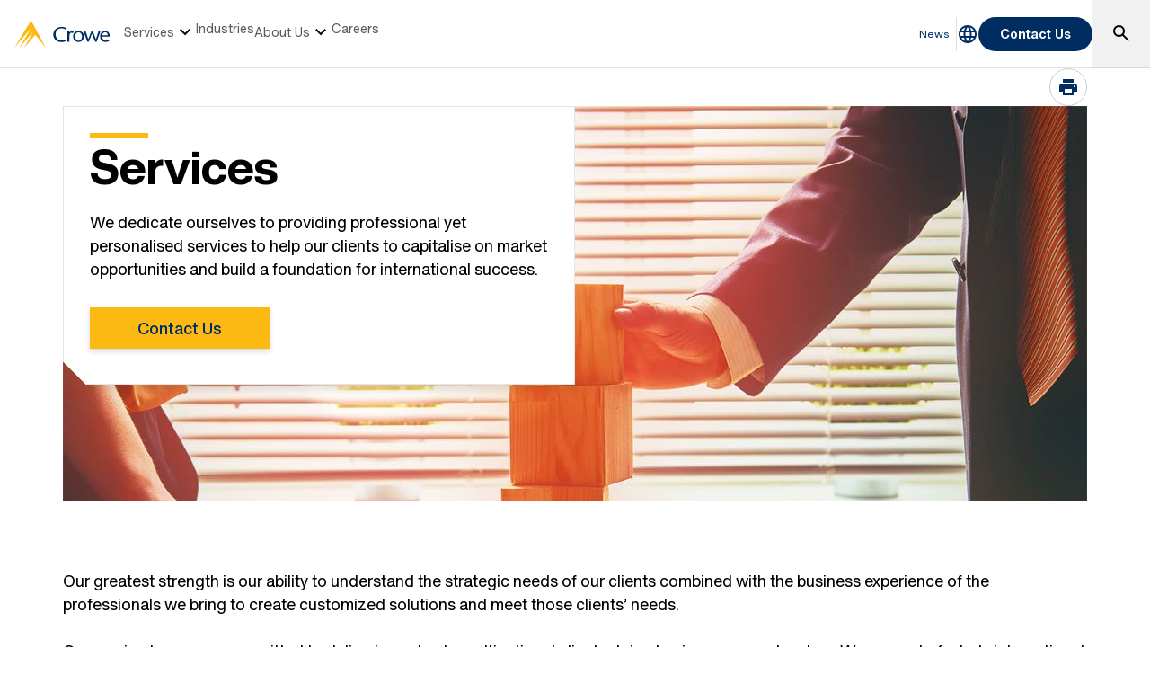

--- FILE ---
content_type: text/html; charset=utf-8
request_url: https://www.crowe.com/bh/services
body_size: 11755
content:



<!DOCTYPE html>
<html lang="en-GB" data-dir="ltr" class="wf-active wf-loading" data-context-site="crowehorwathbh_en-gb" data-context-id="{852DE5B8-B40B-42EB-BFD1-B035540CA3AB}">
<head>

        <title>Services | Crowe BH</title>
        <meta http-equiv="content-type" content="text/html; charset=utf-8" />
        <meta http-equiv="X-UA-Compatible" content="IE=edge">
        <meta name="viewport" content="width=device-width, initial-scale=1.0" />



    <meta id="robots" name="robots" content="INDEX,FOLLOW,NOODP" />
    <meta name="description" content="We invite you to find out more about our services in Audit, Tax, Advisory and Risk." />
    <link rel="canonical" href="https://www.crowe.com/bh/services" />

<!-- If we have more than 1 language and canonical is either empty or self referencing then we can add hreflang-->
<!-- Schema.org markup for Google+ -->
<meta itemprop="name" content="Services | Crowe BH" />
    <meta itemprop="description" content="We invite you to find out more about our services in Audit, Tax, Advisory and Risk." />
    <meta itemprop="image" content="https://www.crowe.com/bh/-/media/crowe/shared/image-library/content-images/left-to-right/ch-asset-185076988-a_l2r_lg.jpg?rev=-1" />
<meta itemprop="url" content="https://www.crowe.com/bh/services" />
<!-- Twitter Card data -->
<meta name="twitter:card" content="summary_large_image" />
    <meta name="twitter:site" content="https://twitter.com/crowe_bh" />
<meta name="twitter:title" content="Services | Crowe BH" />
    <meta name="twitter:description" content="We invite you to find out more about our services in Audit, Tax, Advisory and Risk." />
    <meta name="twitter:image:src" content="https://www.crowe.com/bh/-/media/crowe/shared/image-library/content-images/left-to-right/ch-asset-185076988-a_l2r_lg.jpg?rev=-1" />
<!-- Open Graph data -->
    <meta property="og:site_name" content="Crowe" />
<meta property="og:title" content="Services | Crowe BH" />
<meta property="og:url" content="https://www.crowe.com/bh/services" />
    <meta property="og:image" content="https://www.crowe.com/bh/-/media/crowe/shared/image-library/content-images/left-to-right/ch-asset-185076988-a_l2r_lg.jpg?rev=-1" />
        <meta property="og:image:width" content="2000" />
        <meta property="og:image:height" content="1125" />
    <meta property="og:description" content="We invite you to find out more about our services in Audit, Tax, Advisory and Risk." />


    <link rel="icon" type="image/x-icon" href="/favicon.ico" />


                <link rel="stylesheet" href="/assets/css/global-theme.min.css?q=2746ce2acdba8d8f8fbdb90c2c64107b" />
                <script src="/assets/js/global-theme-lazyload.min.js?q=6afdeab8a49cfab7508899453ac9843d"></script>








        <script type='application/ld+json'>
            {
  "@context": "https://schema.org",
  "@graph": [
    {
      "@type": "BreadcrumbList",
      "itemListElement": [
        {
          "@type": "ListItem",
          "position": "1",
          "name": "Crowe BH",
          "item": "https://www.crowe.com/bh"
        },
        {
          "@type": "ListItem",
          "position": "2",
          "name": "Services",
          "item": "https://www.crowe.com/bh/services"
        }
      ]
    }
  ]
}
        </script>


</head>
<body  >


    <div style="direction: ltr;" dir="ltr">

        <div class="content-access__overlay">
            

    <link rel="stylesheet" property="stylesheet" href="/assets/css/modules/MegaNav/MegaNav.min.css?q=28c51312ebc39797417b7cf51311f985">
<header class="sd full-width-container">
	<div class="header header__wrapper" id="SDMegaNav">
		<button class="header__hamburger-icon" aria-label="Main Menu Toggle"><div class="bar">

		</div><div class="bar">

		</div><div class="bar">

		</div></button><div class="header__main-menu__logo">
			<a href="/bh" title="Crowe"><svg preserveaspectratio="xMinYMid meet" width="106" height="30" xmlns="http://www.w3.org/2000/svg" viewbox="0 0 106 30" enable-background="new 0 0 106 30" role="img" aria-label="Crowe Logo"><g fill="#002d62"><path d="m57.2 9.9c-1.3-.9-2.9-1.4-4.5-1.4-4.3 0-6.8 2.9-6.8 6.7 0 4.1 3 6.9 6.8 6.9 1.5 0 3.1-.4 4.4-1.2l.9 1.4c-1.6 1-3.5 1.5-5.4 1.5-6.2 0-9.3-4-9.3-8.5 0-4.1 3.4-8.4 9.6-8.4 1.9 0 3.8.5 5.3 1.7l-1 1.3"></path><path d="m61.4 13.2l.9-.9c.5-.5 1.1-.8 1.8-.9.8.1 1.5.5 2 1.1l-1 1.4c-.5-.3-1.1-.5-1.7-.5-1.1 0-2.1 1.1-2.1 3.7v6.3h-2.2v-11.6h2.2l.1 1.4"></path><path d="m65.4 17.5c-.1-3.2 2.5-6 5.8-6.1 3.3-.1 6.2 2.4 6.3 5.7 0 .1 0 .3 0 .4 0 3.6-2.4 6.2-6.1 6.2s-6-2.6-6-6.2m2.4 0c0 2.2.8 4.8 3.7 4.8 2.9 0 3.7-2.6 3.7-4.8s-1-4.5-3.8-4.5c-2.8 0-3.7 2.4-3.6 4.5"></path><path d="m87.2 11.8c1.2 2.8 2.4 5.6 3.6 8.9 1-3.4 2-6.3 3-9.1l2 .3-4.3 11.6h-1.5c-1.2-2.9-2.5-5.8-3.7-9.1-1.2 3.3-2.3 6.2-3.6 9.1h-1.4l-4.3-11.4 2.2-.5c1 2.9 2 5.7 3 9.1 1.2-3.3 2.4-6.1 3.6-8.9"></path><path d="m97.7 17.7c-.1 2.3 1.7 4.3 4.2 4.5 1.2 0 2.4-.4 3.4-1l.6 1.1c-1.2.8-2.6 1.3-4.1 1.4-3.8 0-6.4-2.2-6.4-6.3-.2-3.1 2.2-5.7 5.4-5.9.2 0 .3 0 .5 0 3.7 0 5 3.2 4.8 6.3h-8.4zm6.2-1.4c0-1.8-.8-3.4-2.7-3.4-1.9 0-3.4 1.4-3.4 3.2 0 0 0 .1 0 .1h6.1z"></path></g><path d="m18.8.2c0-.1-.1-.1-.2-.2-.1 0-.2.1-.2.1l-18.3 29.7c-.1.1-.1.2-.1.2s.1 0 .1-.1l18.2-21.1c.1-.1.1-.1.1-.1s0 .1-.1.2l-12.6 21c0 0 0 .1 0 .1 0 0 .1 0 .1-.1l14.8-17.3c.1-.1.1-.1.1-.1s0 .1-.1.2l-9.6 17.1c0 .1 0 .2 0 .2 0 0 .1 0 .1-.1l11.8-13.7c.1-.2.2-.2.3-.2.1 0 .2.1.3.1l11.5 13.8c0 .1.1.1.1.1 0 0 0-.1-.1-.2l-16.2-29.6" fill="#fdb913"></path></svg></a>
		</div><nav class="header__main-navigation" role="navigation" aria-label="Main Navigation">
			<ul role="menubar" aria-hidden="false">
				<li role="menuitem"><button class="main-nav-link" aria-haspopup="true">Services<svg xmlns="http://www.w3.org/2000/svg" height="24px" viewBox="0 -960 960 960" width="24px"><path d="M480-344 240-584l56-56 184 184 184-184 56 56-240 240Z"></path></svg></button><div class="header__main-navigation__dropdown">
					<div class="header__main-navigation__dropdown__inner full-width-container tabs-container bg__grey-300">
						<button class="header__main-navigation__dropdown__inner__close">close</button><div class="header__main-navigation__dropdown__inner__top-nav bg__primary-radial-gradient">
							<ul class="tabs-list" role="tablist">
								<li role="presentation"><a class="tabs-button" id="tab-ADBA11D57E1946E0A5853FE0535CB2B5-DE548AF1BDEC4FB4BF964FA47C2D9F2F-1-1" href="#tabpanel-ADBA11D57E1946E0A5853FE0535CB2B5-DE548AF1BDEC4FB4BF964FA47C2D9F2F-1-1" role="tab" aria-selected="false" tabindex="0">Services</a></li>
							</ul><div class="header__main-navigation__dropdown__inner__top-nav__ctas">
								<a class="text-link-arrow" title="Services" href="https://www.crowe.com/bh/services">Services</a>
							</div>
						</div><div class="header__main-navigation__dropdown__inner__center-nav tabs-panel">
							<div id="tabpanel-ADBA11D57E1946E0A5853FE0535CB2B5-DE548AF1BDEC4FB4BF964FA47C2D9F2F-1-1" aria-labelledby="tab-ADBA11D57E1946E0A5853FE0535CB2B5-DE548AF1BDEC4FB4BF964FA47C2D9F2F-1-1" class="tab-panel-item" role="tabpanel" tabindex="0">
								<div class="header__main-navigation__dropdown__inner__center-nav__link-list">
									<h4 class="header__main-navigation__dropdown__inner__center-nav__link-list__title">
										Services
									</h4><ul role="menubar">
										<li role="menuitem" class="interior-navigation"><a href="https://www.crowe.com/bh/services/business-advisory-services">Business Advisory Services</a></li><li role="menuitem" class="interior-navigation"><a href="https://www.crowe.com/bh/services/audit-and-assurance-services">Audit and Assurance Services</a></li><li role="menuitem" class="interior-navigation"><a href="https://www.crowe.com/bh/services/risk">Risk</a></li><li role="menuitem" class="interior-navigation"><a href="https://www.crowe.com/bh/services/tax-advisory-services">Tax Advisory Services</a></li>
									</ul>
								</div>
							</div>
						</div>
					</div>
				</div></li><li role="menuitem"><button class="main-nav-link" aria-haspopup="false">Industries</button></li><li role="menuitem"><button class="main-nav-link" aria-haspopup="true">About Us<svg xmlns="http://www.w3.org/2000/svg" height="24px" viewBox="0 -960 960 960" width="24px"><path d="M480-344 240-584l56-56 184 184 184-184 56 56-240 240Z"></path></svg></button><div class="header__main-navigation__dropdown">
					<div class="header__main-navigation__dropdown__inner full-width-container tabs-container bg__grey-300">
						<button class="header__main-navigation__dropdown__inner__close">close</button><div class="header__main-navigation__dropdown__inner__top-nav bg__primary-radial-gradient">
							<ul class="tabs-list" role="tablist">
								<li role="presentation"><a class="tabs-button" id="tab-76DF00EF7A674F1680F818E7A73F715B-61171DC8798E424CB2652D0205D8AF65-2-1" href="#tabpanel-76DF00EF7A674F1680F818E7A73F715B-61171DC8798E424CB2652D0205D8AF65-2-1" role="tab" aria-selected="false" tabindex="0">About Us</a></li>
							</ul><div class="header__main-navigation__dropdown__inner__top-nav__ctas">
								<a class="text-link-arrow" title="About Us" href="https://www.crowe.com/bh/about-us">About Us</a>
							</div>
						</div><div class="header__main-navigation__dropdown__inner__center-nav tabs-panel">
							<div id="tabpanel-76DF00EF7A674F1680F818E7A73F715B-61171DC8798E424CB2652D0205D8AF65-2-1" aria-labelledby="tab-76DF00EF7A674F1680F818E7A73F715B-61171DC8798E424CB2652D0205D8AF65-2-1" class="tab-panel-item" role="tabpanel" tabindex="0">
								<div class="header__main-navigation__dropdown__inner__center-nav__link-list">
									<h4 class="header__main-navigation__dropdown__inner__center-nav__link-list__title">
										About Us
									</h4><ul role="menubar">
										<li role="menuitem" class="interior-navigation"></li><li role="menuitem" class="interior-navigation"><a title="Crowe Global" href="https://www.crowe.com/bh/about-us/crowe-global">Crowe Global</a></li><li role="menuitem" class="interior-navigation"><a title="Crowe Global" href="https://www.crowe.com/bh/about-us/crowe-global">Crowe Global</a></li><li role="menuitem" class="interior-navigation"><a href="https://www.crowe.com/bh/about-us/our-team">Our Team</a></li>
									</ul>
								</div>
							</div>
						</div>
					</div>
				</div></li><li role="menuitem"><button class="main-nav-link" aria-haspopup="false" onclick="window.location.href = &#39;http://&#39;">Careers</button></li>
			</ul>
		</nav><div class="header__utility-links" role="menubar">
			<a href="https://www.crowe.com/bh/news" title="News" role="menuitem" class="utility-link ">News</a>
		</div><button title="Global Directory" aria-haspopup="true" class="header__location-selector"><svg xmlns="http://www.w3.org/2000/svg" width="24" height="24" viewbox="0 0 24 24" fill="none" role="img" aria-label="global directory icon">
	<path d="M11.99 2C6.47 2 2 6.48 2 12C2 17.52 6.47 22 11.99 22C17.52 22 22 17.52 22 12C22 6.48 17.52 2 11.99 2ZM18.92 8H15.97C15.65 6.75 15.19 5.55 14.59 4.44C16.43 5.07 17.96 6.35 18.92 8ZM12 4.04C12.83 5.24 13.48 6.57 13.91 8H10.09C10.52 6.57 11.17 5.24 12 4.04ZM4.26 14C4.1 13.36 4 12.69 4 12C4 11.31 4.1 10.64 4.26 10H7.64C7.56 10.66 7.5 11.32 7.5 12C7.5 12.68 7.56 13.34 7.64 14H4.26ZM5.08 16H8.03C8.35 17.25 8.81 18.45 9.41 19.56C7.57 18.93 6.04 17.66 5.08 16ZM8.03 8H5.08C6.04 6.34 7.57 5.07 9.41 4.44C8.81 5.55 8.35 6.75 8.03 8ZM12 19.96C11.17 18.76 10.52 17.43 10.09 16H13.91C13.48 17.43 12.83 18.76 12 19.96ZM14.34 14H9.66C9.57 13.34 9.5 12.68 9.5 12C9.5 11.32 9.57 10.65 9.66 10H14.34C14.43 10.65 14.5 11.32 14.5 12C14.5 12.68 14.43 13.34 14.34 14ZM14.59 19.56C15.19 18.45 15.65 17.25 15.97 16H18.92C17.96 17.65 16.43 18.93 14.59 19.56ZM16.36 14C16.44 13.34 16.5 12.68 16.5 12C16.5 11.32 16.44 10.66 16.36 10H19.74C19.9 10.64 20 11.31 20 12C20 12.69 19.9 13.36 19.74 14H16.36Z" fill="#002D62"></path>
</svg></button><div class="header__location-selector__dropdown">
			<div class="header__location-selector__dropdown__inner">
<div class="locations__utility-links">
<a href="/global" class="locations__global-site">Global Site</a>
<button class="locations__close">
<em class="material-icons">close</em>
</button>
</div>
<div class="locations__region-wrapper tabs-container">
<ul class="locations__regions-wrapper tabs-list">
    <li class="locations__region" style="order: 1;"><a class="tabs-button h4 active" id="tab0-1" href="#tabAmericas0">Americas</a></li>
    <li class="locations__region" style="order: 3;"><a class="tabs-button h4" id="tab0-2" href="#tabAsia0">Asia Pacific</a></li>
    <li class="locations__region" style="order: 5;"><a class="tabs-button h4" id="tab0-3" href="#tabEurope0">Europe</a></li>
    <li class="locations__region" style="order: 7;"><a class="tabs-button h4" id="tab0-4" href="#tabMiddleEastAfrica0">Middle East and Africa</a></li>
</ul>
<div class="locations__countries-wrapper tabs__panels">
<div id="tabAmericas0" class="locations__countries" aria-labelledby="tab0-1" style="order: 2;">
<div class="locations__countries__inner">
<a href="/ar" target="_self">Argentina</a>
<a href="/cw" target="_self">Aruba</a>
<a href="/bb" target="_self">Barbados</a>
<a href="/bo" target="_self">Bolivia</a>
<a href="/br" target="_self">Brazil</a>
<a href="/ca" target="_self">Canada</a>
<a href="/ky" target="_self">Cayman Islands</a>
<a href="/cl" target="_self">Chile</a>
<a href="/co" target="_self">Colombia</a>
<a href="/cr" target="_self">Costa Rica</a>
<a href="/cw" target="_self">Curacao</a>
<a href="/sv" target="_self">El Salvador</a>
<a href="/gt" target="_self">Guatemala</a>
<a href="/hn" target="_self">Honduras</a>
<a href="/mx" target="_self">Mexico</a>
<a href="/py" target="_self">Paraguay</a>
<a href="/pe" target="_self">Peru</a>
<a href="/pr" target="_self">Puerto Rico</a>
<a href="/cw" target="_self">Saint Martin</a>
<a href="/sr" target="_self">Suriname</a>
<a href="/" target="_self">United States</a>
<a href="/uy" target="_self">Uruguay</a>
<a href="/ve" target="_self">Venezuela</a>
</div>
</div>
<div id="tabAsia0" class="locations__countries" aria-labelledby="tab0-2" style="order: 4;">
<div class="locations__countries__inner">
<a href="/au" target="_self">Australia</a>
<a href="/kh" target="_self">Cambodia</a>
<a href="/cn" target="_self">China</a>
<a href="/hw" target="_self">Hawaii</a>
<a href="/hk" target="_self">Hong Kong</a>
<a href="/in" target="_self">India</a>
<a href="/id" target="_self">Indonesia</a>
<a href="/jp" target="_self">Japan</a>
<a href="/mo" target="_self">Macau</a>
<a href="/my" target="_self">Malaysia</a>
<a href="/mv" target="_self">Maldives</a>
<a href="/mn" target="_self">Mongolia</a>
<a href="/mm" target="_self">Myanmar</a>
<a href="/np" target="_self">Nepal</a>
<a href="/nz" target="_self">New Zealand</a>
<a href="/pk" target="_self">Pakistan</a>
<a href="/ph" target="_self">Philippines</a>
<a href="/sg" target="_self">Singapore</a>
<a href="/kr" target="_self">South Korea</a>
<a href="/lk" target="_self">Sri Lanka</a>
<a href="/tw" target="_self">Taiwan</a>
<a href="/th" target="_self">Thailand</a>
<a href="/vn" target="_self">Vietnam</a>
</div>
</div>
<div id="tabEurope0" class="locations__countries" aria-labelledby="tab0-3" style="order: 6;">
<div class="locations__countries__inner">
<a href="/al" target="_self">Albania</a>
<a href="/ad" target="_self">Andorra</a>
<a href="/am" target="_self">Armenia</a>
<a href="/at" target="_self">Austria</a>
<a href="/az" target="_self">Azerbaijan</a>
<a href="/be" target="_self">Belgium</a>
<a href="/bg" target="_self">Bulgaria</a>
<a href="/hr" target="_self">Croatia</a>
<a href="/cy" target="_self">Cyprus</a>
<a href="/cz" target="_self">Czech Republic</a>
<a href="/dk" target="_self">Denmark</a>
<a href="/ee" target="_self">Estonia</a>
<a href="/fi" target="_self">Finland</a>
<a href="/fr" target="_self">France</a>
<a href="/ge" target="_self">Georgia</a>
<a href="/de" target="_self">Germany</a>
<a href="/gr" target="_self">Greece</a>
<a href="/hu" target="_self">Hungary</a>
<a href="/ie" target="_self">Ireland</a>
<a href="/it" target="_self">Italy</a>
<a href="/kz" target="_self">Kazakhstan</a>
<a href="/ks" target="_self">Kosovo</a>
<a href="/lv" target="_self">Latvia</a>
<a href="/lt" target="_self">Lithuania</a>
<a href="/lu" target="_self">Luxembourg</a>
<a href="/mt" target="_self">Malta</a>
<a href="/md" target="_self">Moldova</a>
<a href="/nl" target="_self">Netherlands</a>
<a href="/no" target="_self">Norway</a>
<a href="/pl" target="_self">Poland</a>
<a href="/pt" target="_self">Portugal</a>
<a href="/ro" target="_self">Romania</a>
<a href="/rs" target="_self">Serbia</a>
<a href="/sk" target="_self">Slovakia</a>
<a href="/si" target="_self">Slovenia</a>
<a href="/es" target="_self">Spain</a>
<a href="/se" target="_self">Sweden</a>
<a href="/ch" target="_self">Switzerland</a>
<a href="/tj" target="_self">Tajikistan</a>
<a href="/tr" target="_self">Turkey</a>
<a href="/ua" target="_self">Ukraine</a>
<a href="/uk" target="_self">United Kingdom</a>
<a href="/uz" target="_self">Uzbekistan</a>
</div>
</div>
<div id="tabMiddleEastAfrica0" class="locations__countries" aria-labelledby="tab0-4" style="order: 8;">
<div class="locations__countries__inner">
<a href="/dz" target="_self">Algeria</a>
<a href="/ao" target="_self">Angola</a>
<a href="/bh" target="_self">Bahrain</a>
<a href="/eg" target="_self">Egypt</a>
<a href="/gh" target="_self">Ghana</a>
<a href="/il" target="_self">Israel</a>
<a href="/jo" target="_self">Jordan</a>
<a href="/ke" target="_self">Kenya</a>
<a href="/kw" target="_self">Kuwait</a>
<a href="/lb" target="_self">Lebanon</a>
<a href="/lr" target="_self">Liberia</a>
<a href="/mu" target="_self">Mauritius</a>
<a href="/ma" target="_self">Morocco</a>
<a href="/mz" target="_self">Mozambique</a>
<a href="/ng" target="_self">Nigeria</a>
<a href="/om" target="_self">Oman</a>
<a href="/qa" target="_self">Qatar</a>
<a href="/sa" target="_self">Saudi Arabia</a>
<a href="/sn" target="_self">Senegal</a>
<a href="/sl" target="_self">Sierra Leone</a>
<a href="/za" target="_self">South Africa</a>
<a href="/tz" target="_self">Tanzania</a>
<a href="/tg" target="_self">Togo</a>
<a href="/tn" target="_self">Tunisia</a>
<a href="/ug" target="_self">Uganda</a>
<a href="/ae" target="_self">United Arab Emirates</a>
<a href="/ye" target="_self">Yemen</a>
</div>
</div>
</div>
</div>
</div>
		</div><button class="header__link-search" role="button" aria-label="search"><i class="material-icons--search active-icon"><svg xmlns="http://www.w3.org/2000/svg" height="24px" viewBox="0 -960 960 960" width="24px"><path d="M784-120 532-372q-30 24-69 38t-83 14q-109 0-184.5-75.5T120-580q0-109 75.5-184.5T380-840q109 0 184.5 75.5T640-580q0 44-14 83t-38 69l252 252-56 56ZM380-400q75 0 127.5-52.5T560-580q0-75-52.5-127.5T380-760q-75 0-127.5 52.5T200-580q0 75 52.5 127.5T380-400Z"></path></svg></i><i class="material-icons--close"><svg xmlns="http://www.w3.org/2000/svg" height="24px" viewBox="0 -960 960 960" width="24px" fill="#ffffff"><path d="m256-200-56-56 224-224-224-224 56-56 224 224 224-224 56 56-224 224 224 224-56 56-224-224-224 224Z"></path></svg></i></button><div class="header__search__dropdown" data-search-page="https://www.crowe.com/bh/search">
			<input class="search__input" placeholder="Search" type="Search" /><button class="search__submit"><i><svg xmlns="http://www.w3.org/2000/svg" height="24px" viewBox="0 -960 960 960" width="24px"><path d="M784-120 532-372q-30 24-69 38t-83 14q-109 0-184.5-75.5T120-580q0-109 75.5-184.5T380-840q109 0 184.5 75.5T640-580q0 44-14 83t-38 69l252 252-56 56ZM380-400q75 0 127.5-52.5T560-580q0-75-52.5-127.5T380-760q-75 0-127.5 52.5T200-580q0 75 52.5 127.5T380-400Z"></path></svg></i></button>
		</div><div class="header__contact-us">
			<a class="button" href="https://www.crowe.com/bh/contact-us">Contact Us</a>
		</div>
	</div>
</header>    <script src="/assets/js/modules/MegaNav/MegaNav.min.js?q=35a151f6c90b11d6cd1741a77d2f0797"></script>






            


        <div class="breadcrumb-print container">
            <i class="material-icons print pull-right" onclick="window.print()">print</i>
        </div>




            

    <div class="hero hero--content-landing-page margin-bottom-60">
        <div class="hero__container">
            <div class="row">
                <div class="col-xs-12">
                    <div class="hero__background hero__background--default">
                        <div class="hero__image">
<picture><source srcset="https://www.crowe.com/bh/-/media/crowe/shared/image-library/content-images/left-to-right/ch-asset-511318774_l2r_lg.jpg?rev=-1&w=470&hash=08ED481B6E1D800966AA84439EA1127B" media="(max-width: 500px)"></source><source srcset="https://www.crowe.com/bh/-/media/crowe/shared/image-library/content-images/left-to-right/ch-asset-511318774_l2r_lg.jpg?rev=-1&w=738&hash=16D0383767FC5B20C078CDD403FB9826" media="(max-width: 991px)"></source><img src="https://www.crowe.com/bh/-/media/crowe/shared/image-library/content-images/left-to-right/ch-asset-511318774_l2r_lg.jpg?rev=-1&w=1140&hash=F0084A680E1EE315C1536F1FE7B4F9DE" class="" alt="Services" title="Services" width="1140" height="500"></picture>
                        </div>
                        <div class="hero__corner-box--wrapper">


<div class="hero__corner-box">
    <div class="hero__corner-box__content ">
        <div class='heading-wrapper'><h1 class="hero__heading">Services</h1></div>

        <div class="hero__content">
            We dedicate ourselves to providing professional yet personalised services to help our clients to capitalise on market opportunities and build a foundation for international success.
        </div>
            <div class="hero__link">
                <a class="button" href="https://www.crowe.com/bh/contact-us/content/contact-form">Contact Us</a>
            </div>
    </div>
    <div class="hero__corner-box-shadow">
        <svg>
            <line class="top" x1="26px" y1="0" x2="100%" y2="0" />
            <line class="right" x1="100%" y1="0" x2="100%" y2="100%" />
            <line class="bottom" x1="100%" y1="100%" x2="0" y2="100%" />
            <line class="angle" x1="26px" y1="0" x2="0" y2="26px" />
            <line class="left" x1="0" y1="26px" x2="0" y2="100%" />
        </svg>
    </div>
</div>

                        </div>
                    </div>
                </div>
            </div>
        </div>
    </div>

<div  class="image-with-wrapped-content background--white padding-top-15 padding-bottom-15 black-text " data-link="">
    <div class="container">
        <div class="row">
            <div class="col-lg-12 col-md-12 col-sm-12 col-xs-12  image-with-wrapped-content__wrapper">

                <div class="image-with-wrapped-content__text rich-text black-text">

                    <div>Our greatest strength is our ability to understand the strategic needs of our clients combined with the business experience of the professionals we bring to create customized solutions and meet those clients’ needs.&nbsp;</div><div><br /></div><div>Our service teams are committed to delivering value to multinational clients doing business across borders. We are part of a truly international network of business experts with whom we share a commitment to delivering technical excellence and the highest standards of client service.&nbsp;</div><div><br /></div><div>We invite you to find out more about our services in Audit, Tax, Advisory and Risk.</div>
                </div>
            </div>
        </div>
        <div class="row">





        </div>
    </div>
</div>

            
    <div id="" class="intro-and-grid-1601 mobile-padding-top-40 mobile-padding-bottom-40 bg__grey-300 lazyload" data-link="/assets/css/modules/1601-intro-and-grid/1601-intro-and-grid.min.css?q=cd0ab81188e6cdded3e32c26ee9ed80c">
        
        
        <section class="sd responsive-section-grid normal-container mobile-padding-top-0 mobile-padding-bottom-0 bg__transparent lazyload lazypreload">
            <div id="" class="responsive-section-grid__wrapper twelve-col mobile-max-per-row-1 tablet-max-per-row-2 desktop-max-per-row-4">
                <div class="content-card-1620 lazyload hidden" data-link="/assets/css/modules/content-card-1620/content-card-1620.min.css?q=0f998700b031499d61573f4206724768">
	<a href="" class="content-card-1620__link bg__white"><div class="content-card-1620__intro">
		<div class="content-card-1620__image">
			<svg fill="#666" xmlns="http://www.w3.org/2000/svg" width="24" height="24" viewbox="0 0 24 24" role="img" aria-label="Tax - calculator-1"><path d="m17 2h-10c-1.103 0-2 .898-2 2v16c0 1.103.897 2 2 2h10c1.104 0 2-.897 2-2v-16c0-1.102-.896-2-2-2m0 2l-.001 4h-9.999v-4h10m-10 16v-10h9.999l-.002 10h-9.997"></path><circle cx="9" cy="12" r="1"></circle><circle cx="12" cy="12" r="1"></circle><circle cx="15" cy="12" r="1"></circle><path d="m14 5h2v2h-2z"></path><circle cx="9" cy="15" r="1"></circle><circle cx="12" cy="15" r="1"></circle><circle cx="15" cy="15" r="1"></circle><circle cx="9" cy="18" r="1"></circle><circle cx="12" cy="18" r="1"></circle><circle cx="15" cy="18" r="1"></circle></svg>
		</div><div  class="content-card-1620__title h4">Audit and Assurance Services</div>
	</div><div class="content-card-1620__description">
		<ul>
    <li>Financial Statements Audit and Review</li>
    <li>Compilation of Financial Statements</li>
    <li>Internal Audit Services</li>
    <li>Specific Agreed Upon Procedures</li>
</ul>
	</div></a>
</div><div class="content-card-1620 lazyload hidden" data-link="/assets/css/modules/content-card-1620/content-card-1620.min.css?q=0f998700b031499d61573f4206724768">
	<a href="" class="content-card-1620__link bg__white"><div class="content-card-1620__intro">
		<div class="content-card-1620__image">
			<svg fill="#666666" height="24" viewbox="0 0 24 24" width="24" xmlns="http://www.w3.org/2000/svg" role="img" aria-label="Advisory - ic_people_black_24px">
    <path d="M0 0h24v24H0z" fill="none"></path>
    <path d="M16 11c1.66 0 2.99-1.34 2.99-3S17.66 5 16 5c-1.66 0-3 1.34-3 3s1.34 3 3 3zm-8 0c1.66 0 2.99-1.34 2.99-3S9.66 5 8 5C6.34 5 5 6.34 5 8s1.34 3 3 3zm0 2c-2.33 0-7 1.17-7 3.5V19h14v-2.5c0-2.33-4.67-3.5-7-3.5zm8 0c-.29 0-.62.02-.97.05 1.16.84 1.97 1.97 1.97 3.45V19h6v-2.5c0-2.33-4.67-3.5-7-3.5z"></path>
</svg>
		</div><div  class="content-card-1620__title h4">Business Advisory Services</div>
	</div><div class="content-card-1620__description">
		<ul>
    <li>Feasibility Studies Development and Review</li>
    <li>Business Plan Preparation and Review</li>
</ul>
	</div></a>
</div><div class="content-card-1620 lazyload hidden" data-link="/assets/css/modules/content-card-1620/content-card-1620.min.css?q=0f998700b031499d61573f4206724768">
	<a href="" class="content-card-1620__link bg__white"><div class="content-card-1620__intro">
		<div class="content-card-1620__image">
			<svg fill="#666" xmlns="http://www.w3.org/2000/svg" width="24" height="24" viewbox="0 0 24 24" enable-background="new 0 0 24 24" role="img" aria-label="book-shelf"><path d="m20 2h-16c-1.103 0-2 .898-2 2v19h2v-2h16v2h2v-19c0-1.102-.897-2-2-2m0 2v7h-8v-5h-3v5h-1v-5h-3v5h-1v-7h16m-5 10v5h-1v-5h-3v5h-1v-5h-3v5h-3v-6h16v6h-2v-5h-3"></path><path transform="matrix(.3598.933-.933.3598 17.14-9.234)" d="m12.799 6.373h4.999v3h-4.999z"></path></svg>
		</div><div  class="content-card-1620__title h4">Accounting and Bookkeeping Services</div>
	</div><div class="content-card-1620__description">
		<ul>
    <li>Feasibility Studies Development and Review</li>
    <li>Business Plan Preparation and Review</li>
</ul>
	</div></a>
</div><div class="content-card-1620 lazyload hidden" data-link="/assets/css/modules/content-card-1620/content-card-1620.min.css?q=0f998700b031499d61573f4206724768">
	<a href="" class="content-card-1620__link bg__white"><div class="content-card-1620__intro">
		<div class="content-card-1620__image">
			<svg fill="#666" xmlns="http://www.w3.org/2000/svg" width="24" height="24" viewbox="0 0 24 24" enable-background="new 0 0 24 24" role="img" aria-label="business-graph-bar-increase"><path d="m22 21.999v-13c0-.551-.447-1-1-1h-4c-.553 0-1 .449-1 1v13h-1v-9c0-.551-.447-1-1-1h-4c-.553 0-1 .449-1 1v9h-1v-5c0-.551-.447-1-1-1h-4c-.553 0-1 .449-1 1v5h-2v2h24v-2h-2m-18 0v-4h2v4h-2m7 0v-8h2v8h-2m7 0v-12h2v12h-2"></path><path d="m3.707 14.706l11.293-11.292v2.586h2v-6h-6v2h2.586l-11.293 11.292z"></path></svg>
		</div><div  class="content-card-1620__title h4">Corporate Support Services</div>
	</div><div class="content-card-1620__description">
		<ul>
    <li>Financial Statements Audit and Review</li>
    <li>Compilation of Financial Statements</li>
</ul>
	</div></a>
</div><div class="content-card-1620 lazyload hidden" data-link="/assets/css/modules/content-card-1620/content-card-1620.min.css?q=0f998700b031499d61573f4206724768">
	<a href="" class="content-card-1620__link bg__white"><div class="content-card-1620__intro">
		<div class="content-card-1620__image">
			<svg id="uuid-1a09737a-2c2d-4a10-b1ec-5e7054f1df91" xmlns="http://www.w3.org/2000/svg" viewbox="0 0 56 56" role="img" aria-label="tax"><path d="m40.92,2.34H14.92c-2.87,0-5.2,2.33-5.2,5.2v41.6c0,2.87,2.33,5.2,5.2,5.2h26c2.87,0,5.2-2.33,5.2-5.2V7.54c0-2.87-2.33-5.2-5.2-5.2Zm0,5.2v10.4H14.92V7.54h26ZM14.92,49.14v-26h26v26H14.92Zm5.2-18.2c1.44,0,2.6-1.16,2.6-2.6s-1.16-2.6-2.6-2.6-2.6,1.16-2.6,2.6,1.16,2.6,2.6,2.6Zm7.8,0c1.44,0,2.6-1.16,2.6-2.6s-1.16-2.6-2.6-2.6-2.6,1.16-2.6,2.6,1.16,2.6,2.6,2.6Zm7.8,0c1.44,0,2.6-1.16,2.6-2.6s-1.16-2.6-2.6-2.6-2.6,1.16-2.6,2.6,1.16,2.6,2.6,2.6Zm-2.6-20.8h5.2v5.2h-5.2v-5.2Zm-13,28.6c1.44,0,2.6-1.16,2.6-2.6s-1.16-2.6-2.6-2.6-2.6,1.16-2.6,2.6,1.16,2.6,2.6,2.6Zm7.8,0c1.44,0,2.6-1.16,2.6-2.6s-1.16-2.6-2.6-2.6-2.6,1.16-2.6,2.6,1.16,2.6,2.6,2.6Zm7.8,0c1.44,0,2.6-1.16,2.6-2.6s-1.16-2.6-2.6-2.6-2.6,1.16-2.6,2.6,1.16,2.6,2.6,2.6Zm-15.6,7.8c1.44,0,2.6-1.16,2.6-2.6s-1.16-2.6-2.6-2.6-2.6,1.16-2.6,2.6,1.16,2.6,2.6,2.6Zm7.8,0c1.44,0,2.6-1.16,2.6-2.6s-1.16-2.6-2.6-2.6-2.6,1.16-2.6,2.6,1.16,2.6,2.6,2.6Zm7.8,0c1.44,0,2.6-1.16,2.6-2.6s-1.16-2.6-2.6-2.6-2.6,1.16-2.6,2.6,1.16,2.6,2.6,2.6Z" stroke-width="0"></path></svg>
		</div><div  class="content-card-1620__title h4">Tax Advisory Services</div>
	</div><div class="content-card-1620__description">
		<ul>
    <li>Financial Statements Audit and Review</li>
    <li>Compilation of Financial Statements</li>
</ul>
	</div></a>
</div><div class="content-card-1620 lazyload hidden" data-link="/assets/css/modules/content-card-1620/content-card-1620.min.css?q=0f998700b031499d61573f4206724768">
	<a href="" class="content-card-1620__link bg__white"><div class="content-card-1620__intro">
		<div class="content-card-1620__image">
			<svg fill="#666" xmlns="http://www.w3.org/2000/svg" width="24" height="24" viewbox="0 0 24 24" role="img" aria-label="shield-check"><path d="m20.447 2.106c-.34-.17-.744-.133-1.047.095l-3.4 2.549-3.4-2.549c-.355-.267-.845-.267-1.2 0l-3.4 2.549-3.4-2.549c-.304-.228-.708-.265-1.047-.095-.339.169-.553.515-.553.894v9c0 5.524 8.201 9.717 8.55 9.894.141.07.296.106.45.106s.309-.036.45-.106c.349-.177 8.55-4.37 8.55-9.894v-9c0-.379-.214-.725-.553-.894m-8.447 17.763c-2.308-1.267-7-4.532-7-7.869v-7l2.4 1.8c.355.266.845.266 1.2 0l3.4-2.55 3.4 2.55c.355.266.845.266 1.2 0l2.4-1.8v7c0 3.329-4.693 6.6-7 7.869"></path><path d="m11 13.586l-2.293-2.292-1.414 1.414 3.707 3.706 6.707-6.706-1.414-1.414z"></path></svg>
		</div><div  class="content-card-1620__title h4">Digital Security & IT Advisory</div>
	</div><div class="content-card-1620__description">
		<ul>
    <li>Financial Statements Audit and Review</li>
    <li>Compilation of Financial Statements</li>
</ul>
	</div></a>
</div>
            </div>
            <div class="responsive-section-grid__view-more-wrapper element-align__center-center twelve-col padding-top-40">
	<div class="responsive-section-grid__view-more-button">
		<a class="button__02-large rendering-uid-e90bbdb5d1ab49bf99030d4282994649" data-number-to-show="8" onclick="showMoreResponsiveGridItems(this)">Insert View More Button Text</a>
	</div>
</div>        <script>
            window.showMoreResponsiveGridItems = function (el) {
                let containerClass = "." + "responsive-section-grid";
                let hiddenItems = el.closest(containerClass).querySelectorAll('.hidden');

                if (hiddenItems) {
                    let numToShow = el.dataset.numberToShow;
                    let limit = hiddenItems.length > numToShow ? numToShow : hiddenItems.length;
                    for (let i = 0; i < limit; i++) {
                        hiddenItems[i].classList.remove('hidden');
                    }

                    let recheckHidden = el.closest(containerClass).querySelectorAll('.hidden');
                    if (recheckHidden && recheckHidden.length === 0) {
                        let buttonWrapperClass = "." + "responsive-section-grid__view-more-wrapper";
                        el.closest(buttonWrapperClass).classList.add('hidden');
                    }
                }
            }

            if (document.querySelector('html.experience-editor') == null) {
                showMoreResponsiveGridItems(document.querySelector("." + "rendering-uid-e90bbdb5d1ab49bf99030d4282994649"));
             }
        </script>

        </section>



    </div>

        <div class="infographic">
            <div class="container">
                <div class="row">
                    <div class="col-xs-12">
                        <div class="infographic__background lazyload" data-bgset=https://www.crowe.com/bh/-/media/crowe/shared/image-library/content-images/right-to-left/ch-asset-184313699_r2l_lg.jpg?rev=-1&#39;>
                            <div class="infographic__image">
<picture><source data-srcset="https://www.crowe.com/bh/-/media/crowe/shared/image-library/content-images/right-to-left/ch-asset-184313699_r2l_lg.jpg?rev=-1&w=100&hash=6806830A74A76E7AB316DF6D8F3C4FAE" media="(min-width: 992px)"></source><source data-srcset="https://www.crowe.com/bh/-/media/crowe/shared/image-library/content-images/right-to-left/ch-asset-184313699_r2l_lg.jpg?rev=-1&w=737&h=323&hash=6FA2F9AC89E19C99B5A4DB131AB73F87" media="(min-width: 501px)"></source><source data-srcset="https://www.crowe.com/bh/-/media/crowe/shared/image-library/content-images/right-to-left/ch-asset-184313699_r2l_lg.jpg?rev=-1&w=470&h=206&hash=B160781EBB9F084FAE6BF21AAAD4C709" media="(max-width: 500px)"></source><img data-srcset="https://www.crowe.com/bh/-/media/crowe/shared/image-library/content-images/right-to-left/ch-asset-184313699_r2l_lg.jpg?rev=-1&w=737&hash=63D2A29962F26A7346AE975F8A7806B7" data-src="https://www.crowe.com/bh/-/media/crowe/shared/image-library/content-images/right-to-left/ch-asset-184313699_r2l_lg.jpg?rev=-1&w=737&hash=63D2A29962F26A7346AE975F8A7806B7" class="lazyload" width="737" height="323"></picture>
                            </div>
                            <div class="infographic__corner-box">
                                <div class="infographic__corner-box__content ">
                                    <div class="h2 infographic__heading"><p>Are you interested in our services?</p></div>
                                    <div class="infographic__content">
                                        
                                    </div>
                                    <div class="infographic__link">
                                        <a class="button" href="https://www.crowe.com/bh/contact-us">Contact Us</a>
                                    </div>
                                </div>
                                <svg>
                                    <line class="top" x1="100%" y1="100%" x2="0" y2="100%" />
                                    <line class="right" x1="100%" y1="0" x2="100%" y2="100%" />
                                    <line class="bottom" x1="26px" y1="0" x2="100%" y2="0" />
                                    <line class="angle" x1="26px" y1="0" x2="0" y2="26px" />
                                    <line class="left" x1="0" y1="26px" x2="0" y2="100%" />
                                </svg>
                            </div>
                        </div>
                    </div>
                </div>
            </div>
        </div>


            <section class="bottom-pattern-container padding-top-0">
                <div class="bottom-pattern-container__content"></div>
            </section>

            

    <footer class="footer lazyload lazypreload" data-link="/assets/css/modules/footer/footer.min.css?q=9b588559e1a7e7c4621886638df9ad53">

<section class="featured">                        <ul class="featured__column">
                            
<li class="featured__column__link">/services</li><li class="featured__column__link">/industries</li><li class="featured__column__link">/insights</li><li class="featured__column__link">/about-us</li><li class="featured__column__link">/careers</li>                        </ul>
</section>
    <section class="footer__content">

<div class="footer__social"><div class=""><svg version="1.1" id="Layer_1"
	xmlns="http://www.w3.org/2000/svg"
	xmlns:xlink="http://www.w3.org/1999/xlink" x="0px" y="0px" viewBox="0 0 208 60" style="enable-background:new 0 0 208 60;width: 208px;" xml:space="preserve" role="img" aria-label="Crowe">
	<g>
		<path style="fill:#002D62;" d="M111.9,19.4c-2.5-1.8-5.7-2.7-8.8-2.7c-8.4,0-13.3,5.7-13.3,13.1c0,8,5.9,13.5,13.3,13.5
		                            c2.9,0,6.1-0.8,8.6-2.3l1.8,2.7c-3.1,2-6.8,2.9-10.6,2.9c-12.1,0-18.2-7.8-18.2-16.6c0-8,6.7-16.4,18.8-16.4c3.7,0,7.4,1,10.4,3.3
		                            L111.9,19.4"></path>
		<path style="fill:#002D62;" d="M120.1,25.8l1.8-1.8c1-1,2.2-1.6,3.5-1.8c1.6,0.2,2.9,1,3.9,2.2l-2,2.7c-1-0.6-2.2-1-3.3-1
		                            c-2.2,0-4.1,2.2-4.1,7.2v12.3h-4.3V23.1h4.3L120.1,25.8"></path>
		<path style="fill:#002D62;" d="M127.9,34.2c-0.2-6.3,4.9-11.7,11.3-11.9c6.5-0.2,12.1,4.7,12.3,11.1c0,0.2,0,0.6,0,0.8
		                            c0,7-4.7,12.1-11.9,12.1S127.9,41.3,127.9,34.2 M132.6,34.2c0,4.3,1.6,9.4,7.2,9.4s7.2-5.1,7.2-9.4s-2-8.8-7.4-8.8
		                            S132.4,30.1,132.6,34.2"></path>
		<path style="fill:#002D62;" d="M170.6,23.1c2.3,5.5,4.7,11,7,17.4c2-6.7,3.9-12.3,5.9-17.8l3.9,0.6L179,46H176
		                            c-2.3-5.7-4.9-11.3-7.2-17.8c-2.3,6.5-4.5,12.1-7,17.8H159l-8.4-22.3l4.3-1c2,5.7,3.9,11.1,5.9,17.8c2.3-6.5,4.7-11.9,7-17.4"></path>
		<path style="fill:#002D62;" d="M191.1,34.6c-0.2,4.5,3.3,8.4,8.2,8.8c2.3,0,4.7-0.8,6.7-2l1.2,2.2c-2.3,1.6-5.1,2.5-8,2.7
		                            c-7.4,0-12.5-4.3-12.5-12.3c-0.4-6.1,4.3-11.1,10.6-11.5c0.4,0,0.6,0,1,0c7.2,0,9.8,6.3,9.4,12.3h-16.4V34.6z M203.2,31.9
		                            c0-3.5-1.6-6.7-5.3-6.7s-6.7,2.7-6.7,6.3v0.2h11.9V31.9z"></path>
	</g>
	<path style="fill:#FDB913;" d="M36.8,0.4c0-0.2-0.2-0.2-0.4-0.4C36.2,0,36,0.2,36,0.2L0.2,58.3C0,58.5,0,58.7,0,58.7s0.2,0,0.2-0.2
	                        l35.6-41.3C36,17,36,17,36,17s0,0.2-0.2,0.4L11.1,58.5v0.2c0,0,0.2,0,0.2-0.2l28.9-33.8c0.2-0.2,0.2-0.2,0.2-0.2s0,0.2-0.2,0.4
	                        L21.5,58.3c0,0.2,0,0.4,0,0.4s0.2,0,0.2-0.2l23.1-26.8c0.2-0.4,0.4-0.4,0.6-0.4s0.4,0.2,0.6,0.2l22.5,27c0,0.2,0.2,0.2,0.2,0.2
	                        s0-0.2-0.2-0.4L36.8,0.4"></path>
</svg></div><h3 >Smart decisions. Lasting value.</h3><div class="footer__social__media"><A Href="https://www.linkedin.com/company/crowe-bahrain" Title="" Target="" Alt=""><svg fill="#fff" xmlns="http://www.w3.org/2000/svg" width="24" height="24" viewbox="0 0 24.00 24.00" role="img" aria-label="linkedin-white"><path stroke-width=".2" stroke-linejoin="round" d="m21 21h-4v-6.75c0-1.059-1.188-1.944-2.246-1.944-1.059 0-1.754.886-1.754 1.944v6.75h-4v-12h4v2c.662-1.071 2.356-1.763 3.525-1.763 2.472 0 4.475 2.041 4.475 4.513v7.25m-14 0h-4v-12h4v12m-2-18c1.105 0 2 .895 2 2 0 1.105-.895 2-2 2-1.105 0-2-.895-2-2 0-1.105.895-2 2-2Z"></path></svg></A><A Href="https://www.facebook.com/crowebahrainofficial/" Title="" Target="" Alt=""><svg fill="#fff" xmlns="http://www.w3.org/2000/svg" width="24" height="24" viewbox="0 0 24.00 24.00" role="img" aria-label="facebook-white"><path stroke-width=".2" stroke-linejoin="round" d="m18.999 3.998v3h-2c-.552 0-1 .447-1 1v2h3v3h-3v7h-3v-7h-2v-3h2v-2.5c0-1.934 1.567-3.5 3.5-3.5m3.5-2h-16c-1.104 0-1.99.895-1.99 2l-.01 16c0 1.104.896 2 2 2h16c1.104 0 2-.896 2-2v-16c0-1.105-.896-2-2-2Z"></path></svg></A><A Href="https://www.instagram.com/crowe_bh" Title="" Target="" Alt=""><svg fill="#666" width="24" height="24" xmlns="http://www.w3.org/2000/svg" viewbox="0 0 24 24" role="img" aria-label="instagram"><path d="M21.94,7.88a7.59,7.59,0,0,0-.46-2.43,4.85,4.85,0,0,0-1.16-1.77,4.85,4.85,0,0,0-1.77-1.16,7.59,7.59,0,0,0-2.43-.46C15.06,2,14.72,2,12,2s-3.06,0-4.12.06a7.59,7.59,0,0,0-2.43.46A4.85,4.85,0,0,0,3.68,3.68,4.7,4.7,0,0,0,2.53,5.45a7.3,7.3,0,0,0-.47,2.43C2,8.94,2,9.28,2,12s0,3.06.06,4.12a7.3,7.3,0,0,0,.47,2.43,4.7,4.7,0,0,0,1.15,1.77,4.85,4.85,0,0,0,1.77,1.16,7.59,7.59,0,0,0,2.43.46C8.94,22,9.28,22,12,22s3.06,0,4.12-.06a7.59,7.59,0,0,0,2.43-.46,5.19,5.19,0,0,0,2.93-2.93,7.59,7.59,0,0,0,.46-2.43c0-1.06.06-1.4.06-4.12S22,8.94,21.94,7.88ZM20.14,16a5.61,5.61,0,0,1-.34,1.86,3.33,3.33,0,0,1-1.9,1.9,5.61,5.61,0,0,1-1.86.34c-1,.05-1.37.06-4,.06s-3,0-4-.06A5.61,5.61,0,0,1,6.1,19.8a3.33,3.33,0,0,1-1.9-1.9A5.61,5.61,0,0,1,3.86,16c0-1-.06-1.37-.06-4s0-3,.06-4A5.61,5.61,0,0,1,4.2,6.1,3.33,3.33,0,0,1,6.1,4.2,5.61,5.61,0,0,1,8,3.86c1,0,1.37-.06,4-.06s3,0,4,.06a5.61,5.61,0,0,1,1.86.34,3.33,3.33,0,0,1,1.9,1.9A5.61,5.61,0,0,1,20.14,8c.05,1,.06,1.37.06,4S20.19,15,20.14,16Z"></path><path d="M12 6.86A5.14 5.14 0 1 0 17.14 12 5.14 5.14 0 0 0 12 6.86m0 8.47A3.33 3.33 0 1 1 15.33 12 3.33 3.33 0 0 1 12 15.33"></path><path d="M17.34 5.46a1.2 1.2 0 1 0 1.2 1.2A1.2 1.2 0 0 0 17.34 5.46"></path></svg></A></div></div>

            <nav class="footer__navigation">
                
            </nav>
    </section>
    <section class="sub-footer">            
        <div class="sub-footer__wrapper">
            <div  class="sub-footer__wrapper__copy"><p>&copy; 2026 Crowe BH<br />Crowe BH is a member of Crowe Global, a Swiss verein. Each member firm of Crowe Global is a separate and independent legal entity. Crowe BH and its affiliates are not responsible or liable for any acts or omissions of Crowe Global or any other member of Crowe Global. </p></div>

<ul class="sub-footer__wrapper__menu"><li  class="sub-footer__wrapper__menu__link"></li><li  class="sub-footer__wrapper__menu__link"><a title="Privacy Policy" href="https://www.crowe.com/bh/privacy-policy">Privacy Policy</a></li><li  class="sub-footer__wrapper__menu__link"><a title="Terms of Use" href="https://www.crowe.com/bh/terms-of-use">Terms of Use</a></li></ul>        </div>
    </section>
    </footer>


        </div>
    </div>


            <script async src="/assets/js/global-theme.min.js?q=d56f655fad78a2981d871ffb11b55e2d"></script>











    <script>
            // remove all non cookieconsent cookies
            function RemoveNonEssentialCookies() {
                var isSitecoreInEE = false;
                var isSitecoreInPreview = false;
                var isInSitecore = (isSitecoreInEE || isSitecoreInPreview);
                if (!isInSitecore) {
                    var cookies = document.cookie.split(";");
                    for (var i = 0; i < cookies.length; i++) {
                        var cookie = cookies[i].split("=");
                        var d = new Date();

                        d.setDate(d.getDate() - 1);
                        var expires = ";expires=" + d;
                        var name = cookie[0];

                        var domain = ";domain=www.crowe.com";

                        var value = "";
                        var cookiePattern = /CookieConsent/g;
                        var isCookieChoice = cookiePattern.test(name);
                        var cookieLangPattern = /lang/g;
                        var isCookieLang = cookieLangPattern.test(name);
                        if (!isCookieChoice && !isCookieLang) {
                            document.cookie = name + "=" + value + expires + domain + "; path=/";
                        }
                    }
                }
            }
    </script>


    <script type="text/javascript">
        document.fonts.ready.then(function () {
            document.querySelector('html').classList.remove("wf-loading");
        })
    </script>

<script defer src="https://static.cloudflareinsights.com/beacon.min.js/vcd15cbe7772f49c399c6a5babf22c1241717689176015" integrity="sha512-ZpsOmlRQV6y907TI0dKBHq9Md29nnaEIPlkf84rnaERnq6zvWvPUqr2ft8M1aS28oN72PdrCzSjY4U6VaAw1EQ==" data-cf-beacon='{"rayId":"9c18a8306dcfb23b","version":"2025.9.1","serverTiming":{"name":{"cfExtPri":true,"cfEdge":true,"cfOrigin":true,"cfL4":true,"cfSpeedBrain":true,"cfCacheStatus":true}},"token":"e485f6dedacd4e5a9cf2e14a2a1ea02e","b":1}' crossorigin="anonymous"></script>
</body>
</html>

--- FILE ---
content_type: text/css
request_url: https://www.crowe.com/assets/css/modules/content-card-1620/content-card-1620.min.css?q=0f998700b031499d61573f4206724768
body_size: 542
content:
.content-card-1620{-webkit-box-align:center;-webkit-align-items:center;-ms-flex-align:center;align-items:center;display:-webkit-box;display:-webkit-flex;display:-ms-flexbox;display:flex;-webkit-box-orient:vertical;-webkit-box-direction:normal;-webkit-flex-direction:column;-ms-flex-direction:column;flex-direction:column;gap:16px;-webkit-box-pack:stretch;-webkit-justify-content:stretch;-ms-flex-pack:stretch;justify-content:stretch;margin:0;padding:0}.content-card-1620__multiselect{grid-column:1/-1;width:100%;max-width:none;display:-webkit-box;display:-webkit-flex;display:-ms-flexbox;display:flex;-webkit-box-pack:justify;-webkit-justify-content:space-between;-ms-flex-pack:justify;justify-content:space-between}.content-card-1620__multiselect__control{width:45%}.content-card-1620__intro{display:inline-block;width:100%}@media (min-width:1200px){.content-card-1620__intro{-webkit-box-align:center;-webkit-align-items:center;-ms-flex-align:center;align-items:center;display:-webkit-box;display:-webkit-flex;display:-ms-flexbox;display:flex;-webkit-box-orient:vertical;-webkit-box-direction:normal;-webkit-flex-direction:column;-ms-flex-direction:column;flex-direction:column;gap:16px;width:100%}}.content-card-1620::before{content:none}.content-card-1620:focus,.content-card-1620:hover{-webkit-filter:drop-shadow(4px 4px 8px var(--black-30));filter:drop-shadow(4px 4px 8px var(--black-30))}.content-card-1620:focus .content-card-1620__image,.content-card-1620:hover .content-card-1620__image{-webkit-transform:scale(1.1);-ms-transform:scale(1.1);transform:scale(1.1)}.content-card-1620:focus .content-card-1620__image svg,.content-card-1620:hover .content-card-1620__image svg{-webkit-transform:scale(1.1);-ms-transform:scale(1.1);transform:scale(1.1)}.content-card-1620__link{-webkit-box-align:center;-webkit-align-items:center;-ms-flex-align:center;align-items:center;border-radius:10px;-webkit-clip-path:polygon(0 0,0 0,100% 0,100% calc(100% - 40px),calc(100% - 20px) 100%,0 100%);clip-path:polygon(0 0,0 0,100% 0,100% calc(100% - 40px),calc(100% - 20px) 100%,0 100%);display:-webkit-box;display:-webkit-flex;display:-ms-flexbox;display:flex;-webkit-box-orient:vertical;-webkit-box-direction:normal;-webkit-flex-direction:column;-ms-flex-direction:column;flex-direction:column;height:100%;-webkit-box-pack:start;-webkit-justify-content:flex-start;-ms-flex-pack:start;justify-content:flex-start;padding:16px 16px 24px 16px;text-decoration:none;width:100%}.content-card-1620__link:focus,.content-card-1620__link:hover{text-decoration:none}.content-card-1620__title{color:var(--primary)!important;margin:0;padding-bottom:16px;text-align:left;-webkit-transition:all linear .5s;transition:all linear .5s}@media (min-width:1200px){.content-card-1620__title{text-align:center}}.content-card-1620__description{color:var(--grey-800);font-weight:400;font-variation-settings:"wdth" 100,"opsz" 12}@media (min-width:1200px){.content-card-1620__description{text-align:center}}.content-card-1620__description>*{margin-bottom:0}.content-card-1620__description>:not(:only-child){padding-bottom:16px}.content-card-1620__description>:last-child{padding-bottom:0}.content-card-1620__image{float:left;margin:0 8px 0 0;min-height:20px;min-width:20px;-webkit-transition:all linear .5s;transition:all linear .5s}@media (min-width:1200px){.content-card-1620__image{-webkit-box-align:center;-webkit-align-items:center;-ms-flex-align:center;align-items:center;float:none;display:-webkit-box;display:-webkit-flex;display:-ms-flexbox;display:flex;height:56px;-webkit-box-pack:center;-webkit-justify-content:center;-ms-flex-pack:center;justify-content:center;margin:0;width:56px}}.content-card-1620__image .svg-experience-editor,.content-card-1620__image svg{fill:var(--primary-500);height:20px;width:20px;-webkit-transition:all linear .5s;transition:all linear .5s}@media (min-width:1200px){.content-card-1620__image .svg-experience-editor,.content-card-1620__image svg{height:100%;width:100%}}
/*# sourceMappingURL=content-card-1620.css.map */


--- FILE ---
content_type: text/css
request_url: https://www.crowe.com/assets/css/modules/1601-intro-and-grid/1601-intro-and-grid.min.css?q=cd0ab81188e6cdded3e32c26ee9ed80c
body_size: -108
content:
.intro-and-grid-1601 .content-and-image-104:has(.content-and-image-104__image-wrapper)+.responsive-section-grid{margin-bottom:-50px;padding:0;-webkit-transform:translateY(-50px);-ms-transform:translateY(-50px);transform:translateY(-50px)}@media (min-width:768px){.intro-and-grid-1601 .content-and-image-104:has(.content-and-image-104__image-wrapper)+.responsive-section-grid{margin-bottom:-100px;-webkit-transform:translateY(-100px);-ms-transform:translateY(-100px);transform:translateY(-100px)}}
/*# sourceMappingURL=1601-intro-and-grid.css.map */
